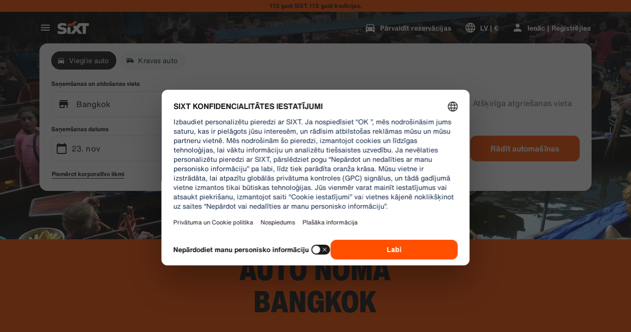

--- FILE ---
content_type: application/javascript
request_url: https://www.sixt.lv/webapp/chatbot/intl-chatbot-lv-LV.5d256e2147a3f21d.js
body_size: 407
content:
"use strict";(self.webpackChunk_sixt_web_chatbot=self.webpackChunk_sixt_web_chatbot||[]).push([["69047"],{29518:function(t,e,n){function a(t,e,n){return e in t?Object.defineProperty(t,e,{value:n,enumerable:!0,configurable:!0,writable:!0}):t[e]=n,t}n.r(e),n.d(e,{TranslationChatbotLVLV:()=>r});class r{constructor(){a(this,"SmartBannerClose","Close"),a(this,"SmartBannerCta","Uz lietotni"),a(this,"SmartBannerSubtitle","Vienkārša rezervēšana un pārvaldīšana."),a(this,"SmartBannerTitle","Iegūt SIXT lietotni")}}}}]);
//# sourceMappingURL=intl-chatbot-lv-LV.5d256e2147a3f21d.js.map

--- FILE ---
content_type: application/javascript
request_url: https://www.sixt.lv/webapp/customer-settings/intl-customerSettings-lv-LV.7e5c89451bf008d0.js
body_size: 5625
content:
"use strict";(self.webpackChunk_sixt_web_customer_settings=self.webpackChunk_sixt_web_customer_settings||[]).push([["96295"],{80032:function(t,i,e){function s(t,i,e){return i in t?Object.defineProperty(t,i,{value:e,enumerable:!0,configurable:!0,writable:!0}):t[i]=e,t}e.r(i),e.d(i,{TranslationCustomerSettingsLVLV:()=>a});class a{getCongratulationFormProfileId(t){return"Your profile number: ".concat(t)}getCongratulationFormProfileStatus(t){return"Your profile status: SIXT ".concat(t)}getCountDownTextCs(t){return"Vai nesaņēmāt kodu? Pārbaudiet surogātpasta mapi vai pieprasiet jaunu kodu pēc ".concat(t," minūtēm.")}getCs_check_email_description(t){return"Mēs nosūtījām paroles atiestatīšanas saiti uz ".concat(t,".")}getHiName(t){return"Sveiki, ".concat(t)}getImprintLink(t){return"[Rekvizīti](".concat(t,")")}getLccLocalePromptRedirect(t){return"".concat(t)}getLoyalty_points(t){return"".concat(t," points")}getLoyalty_terms_text(t,i){return"Es piekrītu SIXT ONE [Noteikumiem un nosacījumiem](".concat(t,") un [Dalības līgumam](").concat(i,").")}getOtpBlockedSubtitleNoPasswordCs(t){return"Pēc ".concat(t," minūtēm varat pierakstīties vēlreiz, izmantojot vienreizēju pieteikšanās kodu.")}getOtpFormSubtitleCs(t){return"Ievadiet kodu, kas nosūtīts uz ".concat(t,".")}getOtpSublineSms(t,i){return"Log in with the code sent to ".concat(t," & your mobile number ").concat(i)}getOtp_incorrect_code_error_msg(t){return"Nepareizs kods. Ievadiet pareizo kodu vēlreiz vai pieprasiet jaunu pēc ".concat(t," minūtēm.")}getOtp_locked_subtitle(t){return"Jūsu personas datu aizsardzība mums ir ļoti svarīga. Jūs varat mēģināt pierakstīties vēlreiz pēc ".concat(t," minūtēm.")}getPasswordFormSubtitle(t){return"Izmantojiet sava SIXT konta paroli, kura reģistrētais e-pasts ir ".concat(t,".")}getPaste_value_from_clipboard_btn_text(t){return'Iekopējiet "'.concat(t,'" no starpliktuves')}getSeeOurPrivacyPolicyLink(t){return"Skatiet mūsu [Privātuma politiku](".concat(t,").")}getSeeOurTermsAndPrivacyPolicy(t,i){return"Skatiet mūsu [Noteikumus](".concat(t,") un [Privātuma politiku](").concat(i,")")}getVerifyEmailSubTitle(t){return"We have sent the code to ".concat(t)}getZenAuthOtpSubline(t){return"Pierakstieties ar kodu, kas nosūtīts uz ".concat(t)}constructor(){s(this,"AddBookingProfile","Pievienot profilu"),s(this,"AreYouSure","Vai esat pārliecināts?"),s(this,"B2BRegistrationEmailPlaceholder","Your email address"),s(this,"B2b_book_selected_profile_cta","Rezervēt ar izvēlēto profilu"),s(this,"B2b_business_category","Uzņēmuma"),s(this,"B2b_personal_category","Personīgais"),s(this,"B2b_select_profile_subtitle","Nākamajai nomai atlasiet vienu no esošajiem profiliem vai izveidojiet jaunu SIXT uzņēmuma profilu."),s(this,"B2b_select_profile_title","Laipni lūdzam atpakaļ SIXT uzņēmuma profilā"),s(this,"B2b_select_profile_without_creation_subtitle","Izvēlieties kādu no saviem profiliem nākamajai nomas rezervācijai."),s(this,"BaseLogIn","Pierakstīties"),s(this,"Bookings","Rezervācijas"),s(this,"BusinessHubTab","Business hub"),s(this,"BusinessProfileDesktopContent","Log in to an existing profile or create a new SIXT business profile. Benefits include special rates for your company and access to SIXT rent, share, and ride within the SIXT App."),s(this,"BusinessProfileMobileContent","Log in with an existing profile or create a new business profile."),s(this,"ChooseProfile","Choose a profile"),s(this,"CodeExpiredMessageCs","Jūsu koda derīguma termiņš ir beidzies."),s(this,"CodeInputLabelCs","Jūsu 6\xa0ciparu kods"),s(this,"CongratulationFormCongratulationDescription","You can continue in the app. This is not mandatory for business rent usage."),s(this,"CongratulationFormCongratulationHeadline","Your business profile has been successfully created!"),s(this,"CongratulationFormDigitalCardText","Please make sure to use your business profile number for all SIXT rent bookings on the SIXT website and other booking channels."),s(this,"CongratulationFormDownloadApp","Download the App"),s(this,"CongratulationFormWebsiteAppText","Download the SIXT app, log in with your email and explore SIXT rent, SIXT ride and SIXT share."),s(this,"Continue","Tālāk"),s(this,"ContinueProfileButton","Continue with selected profile"),s(this,"Country_selector_other_label","Citas valstis"),s(this,"Country_selector_suggested_label","Ieteiktais"),s(this,"CreateAccountCta","Izveidot kontu"),s(this,"CreateAccountSubtitle","Izmantojot kontu, veikt rezervācijas būs vēl ērtāk."),s(this,"CreateAccountTitle","Pabeidziet konta izveidi"),s(this,"Cs_check_email_cta","Atkārtoti nosūtīt e-pastu"),s(this,"Cs_check_email_heading","Pārbaudiet savu e-pastu"),s(this,"Cs_login_form_subline","Laipni lūdzam SIXT"),s(this,"Cs_loyalty_menu_tile_enrolled","SIXT ONE"),s(this,"Cs_loyalty_menu_tile_not_enrolled","SIXT ONE"),s(this,"CurrencyTab","Valūta"),s(this,"FieldCannotBeEmptyError","Obligātais lauks ir jāaizpilda."),s(this,"FirstNamePlaceholder","Vārds"),s(this,"FirstNameValidationError","Nav norādīts vārds"),s(this,"ForgotPasswordCta","Vai aizmirsāt paroli?"),s(this,"FormActionFinish","Finish"),s(this,"FormSignUpFirstName","Vārds"),s(this,"FormSignUpHeadline","Laipni lūgti"),s(this,"FormSignUpInvalidFirstName","Lūdzu, ievadiet savu vārdu"),s(this,"FormSignUpInvalidLastName","Lūdzu, norādiet savu uzvārdu"),s(this,"FormSignUpLastName","Uzvārds"),s(this,"FormSignUpSubHeadline","Prieks iepazīties! Iepazīsim viens otru labāk."),s(this,"GetResetLink","Nosūtīt atiestatīšanas saiti"),s(this,"GlobalErrorUnhandled","Nav iespējams pierakstīties. Lūdzu, mēģiniet vēlreiz."),s(this,"IncorrectPasswordError","Nepareiza parole. Lūdzu, mēģiniet vēlreiz."),s(this,"InputAccountNumber","Konta numurs (KDNR)"),s(this,"InputEmail","E-pasts"),s(this,"InputPassword","Parole"),s(this,"InputRateKey","Likmes atslēga"),s(this,"LanguageAndCountryTab","Language & Region"),s(this,"Language_switcher_subtitle_most_popular","Populārākais"),s(this,"Language_switcher_subtitle_other_languages","Vairāk valodu"),s(this,"LastNamePlaceholder","Uzvārds"),s(this,"LastNameValidationError","Nav norādīts uzvārds"),s(this,"LccLanguagePromptClose","Aizvērt"),s(this,"LccLocalePromptDismiss","Atcelt"),s(this,"LccLocalePromptLccOpen","Cita"),s(this,"LccLocalePromptStatement","Izskatās, ka jūsu pārlūkprogrammā ir iestatīta cita valoda. Vai vēlaties to pārslēgt?"),s(this,"LccSwitcherChangeCurrency","Mainīt valūtu"),s(this,"LccSwitcherChangeLanguageOrCurrency","Mainīt valodu vai valūtu"),s(this,"LogInOrCreateAccount","Piesakieties vai izveidojiet kontu"),s(this,"LogInOrCreateAccountSubtitle","Ievadiet savu e-pastu, lai izbaudītu labāko SIXT pieredzi."),s(this,"LoginButtonBookingProfile","Rezervācijas profils"),s(this,"LoginButtonProfile","Ienāc | Reģistrējies"),s(this,"LoginCta","Pieteikties"),s(this,"LoginFormContinueWithApple","Turpināt ar Apple"),s(this,"LoginFormContinueWithGoogle","Turpināt ar Google"),s(this,"LoginFormGoogleCookiesDisabledError","Lai pieteiktos, izmantojot Google, pārlūkprogrammas datu un konfidencialitātes iestatījumos iespējojiet sīkfailus."),s(this,"LoginFormSSOError","Diemžēl mēs nevaram pārvirzīt jūs uz pierakstīšanos. Lūdzu, izmēģiniet citu pierakstīšanās veidu."),s(this,"Login_cta","Pieteikties"),s(this,"Login_dont_have_account_label","Vai jums nav konta?"),s(this,"Logout","Izrakstīties"),s(this,"Loyalty_benefit_item1","Book with rental points"),s(this,"Loyalty_benefit_item2","Free additional driver"),s(this,"Loyalty_benefit_item3","Free upgrade"),s(this,"Loyalty_benefit_item4","Faster checkout"),s(this,"Loyalty_enrolled_pending_message","You’ve signed up! You can see your benefits in your account shortly."),s(this,"Loyalty_enrolled_success_message","Welcome to SIXT ONE! Book now and start earning points."),s(this,"Loyalty_enrollment_lss_b2c_main_cta","Book and earn points"),s(this,"Loyalty_enrollment_lss_b2c_page_subtitle","Start earning points with your next booking. View your benefits in the SIXT ONE section of your account anytime."),s(this,"Loyalty_enrollment_lss_b2c_page_title","You've joined our rewards program!"),s(this,"Loyalty_enrollment_lss_cto_page_subtitle","View your benefits in the SIXT ONE section of your account."),s(this,"Loyalty_enrollment_lss_cto_page_title","Welcome to our rewards program!"),s(this,"Loyalty_enrollment_lss_cto_secondary_cta","View benefits"),s(this,"Loyalty_enrollment_lss_status_match_page_subtitle","You're now a member of our rewards program SIXT ONE. Start booking with your new benefits."),s(this,"Loyalty_enrollment_lss_status_match_page_title","We matched your status!"),s(this,"Loyalty_join_benefit_item1","Earn points when you rent"),s(this,"Loyalty_join_benefit_item2","Easily redeem points for savings"),s(this,"Loyalty_join_benefit_item3","Unlock higher status tiers with more benefits"),s(this,"Loyalty_join_benefit_item4","Use the SIXT app to skip the counter"),s(this,"Loyalty_join_country_other","Visas pārējās valstis"),s(this,"Loyalty_join_country_popular","Ieteiktās valstis"),s(this,"Loyalty_join_cta","Pievienoties tagad"),s(this,"Loyalty_join_cto_benefit_item1","Redeem your earned points for savings on personal rentals"),s(this,"Loyalty_join_cto_benefit_item2","Unlock higher status tiers with more amazing benefits"),s(this,"Loyalty_join_cto_benefit_item3","Use the SIXT app to skip the counter"),s(this,"Loyalty_join_cto_subtitle","Our rewards program allows you to earn points from both business and personal bookings!"),s(this,"Loyalty_join_cto_title","Join our rewards program"),s(this,"Loyalty_join_later_cta","Pievienoties vēlāk"),s(this,"Loyalty_join_subtitle","Mēs esam ieviesuši jaunu atlīdzības programmu ar aizraujošām priekšrocībām:"),s(this,"Loyalty_join_title","Join our rewards program"),s(this,"Loyalty_label","SIXT ONE"),s(this,"Loyalty_not_available_subtitle","Diemžēl SIXT ONE jūsu valstī vēl nav pieejams. Mēs jūs informēsim, tiklīdz jūs varēsiet pievienoties."),s(this,"Loyalty_not_available_title","SIXT ONE drīzumā būs pieejams"),s(this,"Loyalty_welcome_subtitle","Start earning points with every future booking and start to use your benefits."),s(this,"Loyalty_welcome_title","Welcome to Orange"),s(this,"Loyalty_welcome_to_program_label","Jūs tagad esat SIXT ONE dalībnieks! Pabeidziet nomu, lai sāktu krāt punktus."),s(this,"Marketing_communication_consent_text","I allow SIXT to send marketing communications."),s(this,"MciLoginFormEmailSubmitButton","Turpināt ar e-pastu"),s(this,"OfferListItemOr","vai"),s(this,"Ok","Labi"),s(this,"Or_login_with_label","vai piesakieties ar"),s(this,"OtpBlockedNavBarTitleCs","Pārsniegts mēģinājumu skaits"),s(this,"OtpBlockedSecondaryBtnCs","Atgriezties sākumlapā"),s(this,"OtpBlockedSubtitleCs","Jūs varēsiet izmantot kodu, lai pieteiktos vēlāk vai pieteiktos tagad, izmantojot sava konta paroli. Jūsu konta piekļuves drošības aizsardzība ir mūsu augstākā prioritāte."),s(this,"OtpBlockedTitleCs","Jūsu konts ir uz laiku bloķēts"),s(this,"OtpExpired","Verification code has expired. Resend code and try again."),s(this,"OtpFormTitleCs","Pārbaudiet savu e-pastu"),s(this,"OtpRetryLimitReached","Ir sasniegts atkārtoto mēģinājumu ierobežojums. Lūdzu, pieprasiet jaunu kodu."),s(this,"Otp_resend_code_btn_text","Saņemt jaunu kodu"),s(this,"Otp_resend_subline","Šī koda termiņš ir beidzies. Lai turpinātu, pieprasiet jaunu!"),s(this,"PasswordFormTitle","Ievadiet paroli"),s(this,"PasswordPlaceholder","Jūsu parole"),s(this,"PasswordValidationDigitsError","Vismaz 1 cipars"),s(this,"PasswordValidationError","Paroles kritēriji nav izpildīti"),s(this,"PasswordValidationErrorDigitsError","Vismaz viens cipars"),s(this,"PasswordValidationErrorLowercaseError","Vismaz viens mazais burts"),s(this,"PasswordValidationErrorMaxLength","Maksimāli 50 rakstzīmes"),s(this,"PasswordValidationErrorMinLength","Vismaz 8 rakstzīmes"),s(this,"PasswordValidationErrorSpecialCharError","Vismaz viena īpašā rakstzīme"),s(this,"PasswordValidationErrorUppercaseError","Vismaz viens lielais burts"),s(this,"PasswordValidationErrorWhitespaceError","Nedrīkst saturēt atstarpes sākumā vai beigās."),s(this,"PasswordValidationLowercaseError","Vismaz 1 mazais burts"),s(this,"PasswordValidationMinLengthError","Vismaz 8 rakstzīmes"),s(this,"PasswordValidationSpecialCharError","Vismaz 1 īpašā rakstzīme"),s(this,"PasswordValidationSuccess","Visi paroles kritēriji ir izpildīti"),s(this,"PasswordValidationUppercaseError","Vismaz 1 lielais burts"),s(this,"PreCtoBenefit1","Special rates through your company"),s(this,"PreCtoBenefit2","Innovative, digital rental services"),s(this,"PreCtoBenefit3","All mobility solutions in one app: SIXT rent, share, and ride"),s(this,"PreCtoButton","Izveidot jaunu uzņēmuma profilu"),s(this,"PreCtoSubtitle","Create a new SIXT business profile to enjoy:"),s(this,"PreCtoTitle","Your SIXT business profile is waiting for you"),s(this,"RateKeyValidationErrorCompanyNotFound","Jūsu izvēlētais uzņēmums vairs nav korporatīvais klients. Lūdzu, sazinieties ar klientu atbalsta dienestu."),s(this,"RateKeyValidationErrorWrongRateKey","Nepareiza likmes atslēga."),s(this,"RequestOtpCta","Request verification code"),s(this,"RequiredField","Obligāts lauks"),s(this,"RequiredPasswordError","Lūdzu, ievadiet paroli."),s(this,"ResendCodeCs","Nosūtīt kodu atkārtoti"),s(this,"Retry","Mēģināt vēlreiz"),s(this,"SearchCurrencyLabel","Meklēt valūtu"),s(this,"SearchLanguageAndCountryLabel","Search for language or region"),s(this,"SelectKdnrFormSelectCountry","Select country"),s(this,"Signup_country_of_residence_label","Dzīvesvietas valsts"),s(this,"Signup_otp_heading","Apstipriniet savu identitāti"),s(this,"Signup_success_snackbar","Jūsu konts ir izveidots!"),s(this,"Skip","Skip"),s(this,"SkipForNow","Skip for now"),s(this,"SomethingWentWrongPleaseTryAgain","Kaut kas nogāja greizi. Lūdzu, mēģiniet vēlreiz."),s(this,"SubscriptionsTitle","Abonementi"),s(this,"SuggestedTitle","Suggested"),s(this,"SupportOr","vai"),s(this,"TryLaterCs","Aizvērt"),s(this,"UseLoginCodeCta","Izmantot pieteikšanās kodu"),s(this,"UsePasswordOptionCs","Izmantot paroli"),s(this,"UserDetailsHelpLink","Palīdzība"),s(this,"UserDetailsManageBookings","Pārvaldīt rezervācijas"),s(this,"UserDetailsProfiles","Profili"),s(this,"UserDetailsRideHistory","Braucienu vēsture un rēķini"),s(this,"UserDetailsSelectProfile","Atlasīt Rezervācijas profilu"),s(this,"UserSectionPersonalDetails","Personīgie dati"),s(this,"ValidateEmail","Jūsu e-pastam vajadzētu izskatīties šādi: example@example.com"),s(this,"ValidatePositiveNumber","Ir atļauti tikai cipari"),s(this,"Verify","Verify"),s(this,"VerifyEmailSkipSubline","Please keep in mind it is important to verify your email id for a seemless experience."),s(this,"VerifyEmailTitle","Verify your email"),s(this,"VerifyNow","Verify now"),s(this,"View_details_cta","Skatīt papildu informāciju"),s(this,"View_profile_details_cta","View profile details"),s(this,"WrongOtpErrorCs","Nepareizs kods. Mēģiniet vēlreiz vai pieprasiet jaunu kodu."),s(this,"WrongVerificationCode","Wrong verification code"),s(this,"ZenAuthBackToLoginLink","Atpakaļ uz pierakstīšanās ekrānu"),s(this,"ZenAuthCorporateRateButton","Piemērot korporatīvo likmi"),s(this,"ZenAuthCorporateRateHeadline","Piemērot korporatīvo likmi"),s(this,"ZenAuthCorporateSignup","Vai esat korporatīvais klients? Reģistrējies šeit"),s(this,"ZenAuthEmailHeadline","Izveidot kontu vai pierakstīties"),s(this,"ZenAuthEmailTooltip","Jūs variet pieslēgties ar savu e-pasta adresi, SIXT kartes numuru vai korporatīvā konta numuru. "),s(this,"ZenAuthForgotPassworHeadline","Aizmirsu paroli"),s(this,"ZenAuthForgotPasswordDescription","Palīdziet mums atrast jūsu kontu, un mēs atiestatīsim jūsu paroli."),s(this,"ZenAuthInvalidOtp","Nepareizs kods. Pārbaudiet savu e-pastu un mēģiniet vēlreiz."),s(this,"ZenAuthOtpExpiresIn","līdz koda termiņš beigsies"),s(this,"ZenAuthOtpHeadline","Ievadiet kodu"),s(this,"ZenAuthOtpHeadlineBlockedUser","Jūs esat sasniedzis ievades ierobežojumu."),s(this,"ZenAuthOtpHeadlineExpired","Kodam ir beidzies derīguma termiņš"),s(this,"ZenAuthOtpHeadlineLimitReached","Pārāk daudz neveiksmīgu mēģinājumu"),s(this,"ZenAuthOtpReceiveNewCode","Pieprasīt jaunu kodu"),s(this,"ZenAuthOtpResendCode","Pieprasīt jaunu kodu"),s(this,"ZenAuthOtpSublineBlockedUser","Kods ir ievadīts nepareizi pārāk daudzas reizes pēc kārtas. Pieprasiet jaunu kodu pēc vienas stundas vai pierakstieties ar savu paroli."),s(this,"ZenAuthOtpSublineExpired","Ar pagaidu kodu saistītais laiks ir beidzies."),s(this,"ZenAuthOtpSublineLimitReached","Kods ir ievadīts nepareizi pārāk daudzas reizes."),s(this,"ZenAuthOtpTryAnotherEmail","Izmantot citu e-pastu\xa0"),s(this,"ZenAuthPasswordError","Nepareiza parole. Lūdzu, mēģiniet vēlreiz."),s(this,"ZenAuthPasswordForgot","Aizmirsi savu paroli?"),s(this,"ZenAuthPasswordHeadline","Laipni lūdzam atpakaļ"),s(this,"ZenAuthPasswordLogin","Pieteikties ar paroli"),s(this,"ZenAuthPrivacyLink","Privātuma politika"),s(this,"ZenAuthRateKeyHeadline","Ievadiet likmes atslēgu"),s(this,"ZenAuthRemoveCorporateRateButton","Noņemt korporatīvo likmi"),s(this,"ZenAuthRemoveCorporateRateHeadline","Jūs nevarat pierakstīties, kamēr izmantojat korporatīvo likmi"),s(this,"ZenAuthRemoveCorporateRateSubline","Korporatīvās likmes var izmantot tikai tad, ja rezervāciju veicat kā viesis. Ja vēlaties pierakstīties savā kontā, lūdzu, noņemiet korporatīvo likmi."),s(this,"ZenAuthResetLinkSentDescription","Pārbaudiet, vai e-pastā esat saņēmis saiti paroles atiestatīšanai. Ja to nesaņemat dažu minūšu laikā, pārbaudiet surogātpasta mapi."),s(this,"ZenAuthResetLinkSentHeadline","Paroles atiestatīšanas saite ir nosūtīta"),s(this,"ZenAuthSignupForCorporate","Reģistrējieties korporatīvajam kontam"),s(this,"ZenAuthTermsLink","Noteikumi")}}}}]);
//# sourceMappingURL=intl-customerSettings-lv-LV.7e5c89451bf008d0.js.map

--- FILE ---
content_type: application/javascript
request_url: https://www.sixt.lv/webapp/rent-search/intl-rentSearch-lv-LV.a4cfb2cbd959b37f.js
body_size: 2680
content:
"use strict";(self.webpackChunk_sixt_web_rent_search=self.webpackChunk_sixt_web_rent_search||[]).push([["89464"],{20554:function(i,a,t){function e(i,a,t){return a in i?Object.defineProperty(i,a,{value:t,enumerable:!0,configurable:!0,writable:!0}):i[a]=t,i}t.r(a),t.d(a,{TranslationRentSearchLVLV:()=>s});class s{getAvailableDates(i){return"".concat(i," Deal dates")}getAvailableLocation(i){return"".concat(i," Deal locations")}getCampaignDeal(i){return"".concat(i," Deal")}getDateCampaignInEligibilityInfo(i){return"Ja varat pielāgot datumus, izvēlieties datumus ar zaļu atzīmi un izmantojiet mūsu ".concat(i," piedāvājumu.")}getLocationCampaignInEligibilityInfo(i){return"Ja varat pielāgot datumus, izvēlieties atrašanās vietu ar zaļu atzīmi un izmantojiet mūsu ".concat(i," piedāvājumu.")}getLocationDateCampaignInEligibilityInfo(i){return"Varat pielāgoties? Mainiet datumus un atrašanās vietu, atrodiet zaļās atzīmes un ietaupiet, izmantojot ".concat(i," piedāvājumu!")}getLocationInfoContentLine2(i){return"Pēc saņemšanas un atgriešanas datuma izvēles jūs redzēsiet visas ".concat(i," atrašanās vietas kartē.")}getLocationSublineText(i){return"Skatīt visas ".concat(i," atrašanās vietas kartē")}constructor(){e(this,"Age","Age"),e(this,"AirportStations","Lidostas"),e(this,"BranchOpeningTimesHeading","Operating Hours"),e(this,"BranchRecommendationTitle","Populāri nomas punkti"),e(this,"CampaignClaimDiscount","Pieprasīt piedāvājumu"),e(this,"Cars","Vieglie auto"),e(this,"CityAreaLabel","Pilsētas vai rajoni"),e(this,"Clear","Clear"),e(this,"Closed","Slēgts"),e(this,"ClosedAtPickup","Šī filiāle ir slēgta laikā, kad paredzēta saņemšana."),e(this,"ClosedAtReturn","Šī filiāle ir slēgta laikā, kad paredzēta atgriešana."),e(this,"Continue","Tālāk"),e(this,"ContinueButtonText","Turpināt"),e(this,"DateCampaignInEligibilityHintTitle","Ietaupiet vairāk, pielāgojot datumus"),e(this,"DefaultErrorModalContent","Atvainojiet, mūsu galā ir radusies problēma \nKamēr mēs to novēršam, lūdzu, turpiniet rezervāciju vai atsvaidziniet lapu, ja nevarat turpināt."),e(this,"DefaultErrorModalTitle","Atvainojamies"),e(this,"DelColDeliverAndCollectService","Piegādes un paņemšanas pakalpojums"),e(this,"DelcolContentLabel","Neatkarīgi no tā, vai atrašanās vieta ir māja, viesnīca vai birojs, mēs piegādāsim jūsu nomas transportlīdzekli uz jūsu izvēlēto adresi."),e(this,"DelcolSublineLabel","Nomas transportlīdzeklis tiek piegādāts uz jūsu biroju, viesnīcu vai mājām."),e(this,"DifferentReturnLocation","Atšķirīga atgriešanas vieta"),e(this,"DifferentReturnLocationWithQuestionMark","Atšķirīga atdošanas vieta?"),e(this,"DigitalBranchOpeningTimesHeading","Atslēgu nodalījuma piekļuves laiki"),e(this,"DowntownStationLabel","Pilsētas atrašanās vietas"),e(this,"DriverAge","Driver Age"),e(this,"ErrorBranchSoldOut","Šī filiāle izvēlētajā datumā ir pilnībā rezervēta."),e(this,"ErrorChangeDate","Mainīt datumu"),e(this,"ErrorChangeTime","Mainīt laiku"),e(this,"ErrorDropoffBranchClosed","Šī filiāle ir slēgta datumā, kad paredzēta atgriešana."),e(this,"ErrorPickupBranchClosed","Šī filiāle ir slēgta datumā, kad paredzēta saņemšana."),e(this,"Excuse","Atvainojamies."),e(this,"FromDateTime","Saņemšana"),e(this,"HelpAndContact","Palīdzība un kontakti"),e(this,"IbeSearchReturnAtPickup","Atgriezt saņemšanas vietā"),e(this,"KeyboxPickupBranchHintHeading","Saņemšana atslēgu nodalījumā"),e(this,"KeyboxPickupDigitalBranchHintHeading","Pašapkalpošanās vieta"),e(this,"KeyboxPickupLabel","Pieejama saņemšana atslēgu nodalījumā"),e(this,"KeyboxPickupTimeslot","Saņemšana atslēgu nodalījumā"),e(this,"LastSearchesLabel","Vēsture"),e(this,"LocationCampaignInEligibilityHintTitle","Ietaupiet vairāk, pielāgojot atrašanās vietu"),e(this,"LocationDateCampaignInEligibilityHintTitle","Mazas izmaiņas, lieli ietaupījumi"),e(this,"LocationInfoContentLine1","Šajā rajonā ir pieejamas vairākas atrašanās vietas."),e(this,"LocationInfoStaticContentLine","Pēc saņemšanas un atgriešanas datuma izvēles jūs redzēsiet atrašanās vietas kartē."),e(this,"LocationSublineStaticText","See nearby stations on map"),e(this,"Locations","Vietas"),e(this,"ModifiedStationDateTimeMessage","Datuma/laika lauki ir atiestatīti. Lūdzu, izvēlieties jaunus datumus/laikus."),e(this,"NearMyLocation","Manas atrašanās vietas tuvumā"),e(this,"NoDatesSelectedText","No dates selected"),e(this,"NoSuggestionsFound","Rezultāti nav atrasti."),e(this,"NoSuggestionsFoundSubtitle","We did not find any location with that name. Try again by entering a different place or address."),e(this,"NotServiceableDescription","SIXT šeit vēl nav pieejams.\nMēs tuvumā meklējam citu vietu."),e(this,"NotServiceableTryDifferentSelection","Mēģiniet meklēt citu adresi, pilsētu vai lidostu."),e(this,"OnRequest","Pēc pieprasījuma"),e(this,"OpeningHoursFr","Piektdiena"),e(this,"OpeningHoursHolidays","Brīvdienas"),e(this,"OpeningHoursMo","Pirmdiena"),e(this,"OpeningHoursSa","Sestdiena"),e(this,"OpeningHoursSu","Svētdiena"),e(this,"OpeningHoursTh","Ceturdiena"),e(this,"OpeningHoursTu","Otrdiena"),e(this,"OpeningHoursViewOpeningHours","Darba laiks"),e(this,"OpeningHoursWe","Trešdiena"),e(this,"OtherStations","Citi"),e(this,"PickUp","Saņemšana"),e(this,"PickUpAndReturn","Saņemšanas un atdošanas vieta"),e(this,"Pickup24h","24 stundu saņemšana"),e(this,"PromoBannerIbeLorText","Mazāk riska, vairāk izklaides un tikai tiešsaistē! Nomājot ilgāk par 4 dienām, ietaupiet līdz 10% papildus jau atlaistajiem aizsardzības pakotnēm."),e(this,"PromoBannerIbeText","Mazāk riska, vairāk izklaides un tikai tiešsaistē! Meklējiet īpašas atlaides mūsu aizsardzības pakotnēm."),e(this,"RequestInfo","Šis laiks atrodas ārpus filiāles darba laika. Rezervācija tiks apstiprināta filiāles puses, balstoties uz iespēju piedāvāt transportlīdzekli."),e(this,"Return","Atgriešana"),e(this,"Return24h","24 stundu atgriešana"),e(this,"ReturnLocation","Atgriešanas adrese"),e(this,"SearchEngineShowStations","Rādīt piedāvājumus"),e(this,"SearchErrorBranchClosed","Filiāle slēgta"),e(this,"SearchErrorDateTooFar","Datums ir pārāk tālu nākotnē"),e(this,"SearchErrorDismiss","Close"),e(this,"SearchPlaceholderInOverlay","Meklēt lidostu, pilsētu, pasta indeksu vai adresi"),e(this,"SearchResultPickupHeader","Saņemšanas vieta"),e(this,"SeeOffers","See offers"),e(this,"SeeOptionsNearMe","Skatīt man tuvākās vietas"),e(this,"SeeOptionsNearMeInformation","Lai izmantotu funkciju “Skatīt iespējas manā tuvumā”, ļaujiet pārlūkprogrammai noteikt jūsu pašreizējo atrašanās vietu. Varat to mainīt pārlūkprogrammas iestatījumos, pēc tam atsvaidziniet lapu, lai mēģinātu vēlreiz."),e(this,"SelectPickup","Izvēlieties paņemšanas vietu"),e(this,"SelectPickupTime","Izvēlieties automašīnas saņemšanas laiku"),e(this,"SelectReturnTime","Izvēlieties atgriešanās laiku"),e(this,"SelectStation","Select location"),e(this,"SelectYourDates","Select your dates"),e(this,"ShowCars","Rādīt automašīnas"),e(this,"ShowLess","Parādīt mazāk"),e(this,"ShowMore","Rādīt vairāk"),e(this,"ShowTrucks","Rādīt kravas automašīnas"),e(this,"StationDetails","Stacijas informācija"),e(this,"StationPickupAddress","Izvēlieties kā saņemšanu"),e(this,"StationReturnAddress","Izvēlieties kā atgriešanos"),e(this,"Stations","Punkti"),e(this,"Stationsdetails","Station Details"),e(this,"TimeListEarlyMorning","Agrs rīts"),e(this,"TimeListEvening","Vakars"),e(this,"TimeListMorning","Morning"),e(this,"TimeListMorningAfternoon","Rīts - pēcpusdiena"),e(this,"TimeListOpeningTimes","Darba laiks"),e(this,"ToDateTime","Atgriešana"),e(this,"TrainStationLabel","Dzelzceļa stacijas"),e(this,"TripDates","Brauciena datumi"),e(this,"Trucks","Kravas auto"),e(this,"VirtualProfileCardAddCorporate","Piemērot korporatīvo likmi"),e(this,"VirtualProfileCardAppliedCorporate","Korporatīvā likme:"),e(this,"Yes","Jā"),e(this,"YourRentalDetail","Jūsu nomas dati")}}}}]);
//# sourceMappingURL=intl-rentSearch-lv-LV.a4cfb2cbd959b37f.js.map

--- FILE ---
content_type: application/javascript
request_url: https://www.sixt.lv/webapp/rent-search/52496.b44368e0eb9a56fd.js
body_size: 2649
content:
"use strict";(self.webpackChunk_sixt_web_rent_search=self.webpackChunk_sixt_web_rent_search||[]).push([["52496"],{38458:function(e,t,r){r.r(t),r.d(t,{FunnelRoute:()=>U});var a=r(80982),n=r(85427);r(11523);var o=r(25763),l=r(71662),i=r(87377),c=r(36881);let u={enabled:!1,variables:{isAutoApply:!1,campaign_name:""}};r(46932);var s=r(24562),d=r(87708),v=r(68278);let f=()=>{var e;let{status:t,selectedProfile:r}=(0,i.m)(),{isCorporateRateApplied:a}=(0,d.j_)();return t===v.e.Success&&null!==a&&!0!==a&&(null==r?void 0:null===(e=r.corporateCustomerReference)||void 0===e?void 0:e.corporateClassification)!==s.p.Corporate},p=e=>{let{featureFlag:t,pickupCountryCode:r,countryAlpha2:n,isCar:o}=e,l=f();return(0,a.useMemo)(()=>{var e,a,i,c,u,s,d;let v=null!==(u=null===(a=t.variables)||void 0===a?void 0:null===(e=a.config)||void 0===e?void 0:e[n])&&void 0!==u?u:null===(c=t.variables)||void 0===c?void 0:null===(i=c.config)||void 0===i?void 0:i.default;if(v){let e=null==t?void 0:null===(s=t.variables)||void 0===s?void 0:s.web_code,a=null!==(d=o?v.pickup_countries_car:v.pickup_countries_truck)&&void 0!==d?d:[];if(l&&a.includes(r)&&e)return t.enabled,e}return null},[t,r,l,o,n])};var _=r(70197),m=r(68418),h=r(61493),b=r(3894),y=r(87921),C=r(87518),g=r(12558);r(75073);var k=r(63604),S=r.n(k),w=r(68633),T=r(14682),E=r(21284);r(92362),r(86522);let I={Automatic:"automatic",Compact:"compact",Convertible:"convertible",Economy:"economy",Electric:"electric",Luxury:"luxury",Sport:"sport",StationWagon:"station wagon",Suv:"suv",Van:"van"},x=e=>{switch(e){case I.Automatic:return"".concat(T.l.AutomaticTransmission,"=true");case I.Sport:return"".concat(T.l.Category,"=coupe");case I.StationWagon:return"".concat(T.l.Category,"=STATION_WAGON");case I.Compact:case I.Economy:return"zen_order_is_ascending=true&zen_order_by=price_total.gross.value";case I.Convertible:case I.Electric:case I.Luxury:case I.Suv:case I.Van:default:return"".concat(T.l.Category,"=").concat(e)}};var A=r(92446);let O=(e,t)=>"".concat(e,"#").concat(t,"?"),L=(e,t,r,a,n,o,l,i,c,u,s,d,v,f)=>{let{pickupDate:p,returnDate:_,pickupLocationId:m,returnLocationId:h,isPickupDifferentReturn:b,pickupLocation:y,returnLocation:C,isPickupBranch:k,isReturnBranch:I,driverAge:L}=e;if(p&&_&&m&&(h||!b)){let F=w.q.getVehicleType({vehicleTypeSearchIndex:r});if(u)u({...e,returnLocationId:b?h:m,returnLocation:b?C:y,pickupDate:p,returnDate:_},t,a,n,F,null!=i?i:"",null!=c&&c);else{let e={pu_location:m,do_location:b?h:m,pu_title:y,do_title:b?C:y,pu_time:p,do_time:_,pu_branch_id:a,do_branch_id:n,offer_matrix_id:t,vehicle_type:F,pickup_country_code:i,resident_country_required:c,...L&&!(0,g.ek)(L,v)?{driver_age_field:(0,g.IT)(L)}:null,...!s&&l?{campaign_name:l}:null,...void 0!==f&&{campaign_label:encodeURIComponent(f)}},r=S()(e,(e,t,r)=>{e.push("zen_".concat(r,"=").concat(t))},[]);s&&r.push("".concat(T.l.Campaign,"=").concat(s));let u=d?x(d):"";u&&r.push(u),A.W.navigateToPage(O(null!=o?o:"",k&&I?E.f.OfferList:E.f.NearbyBranches)+r.join("&"))}}};var F=r(56837),R=r(3160),V=r(36333);let K=e=>{let{checkOffer:t=!0,onSearchValuesChange:r}=e,[n,s]=(0,a.useState)(),{countryAlpha2:d,defaultCurrency:v,funnelPageUrl:f,campaignId:k,globalUrlParamFir:S,globalUrlParamPointOfSale:w,globalUrlParamAgia:T,vehicleType:E,vehicleCategory:I,rent_show_no_protection:x,isCampaignConfigAvailable:A}=(0,C.H)(),[O,K]=(0,a.useState)(I);(0,R.m)(V.t.RentSearchUpdateVehicleCategory,e=>{e&&K(e)});let{formValues:P,newOfferMatrixId:j,currentScreen:z}=(0,y.w)(),{campaignConfig:N}=(0,h.K)(),{pickupBranchId:W,returnBranchId:q,pickupBranchInfo:B,countryCode:D}=(0,m.B7)(),{setSubmitMethod:M}=(0,b.M)(),{profileId:H}=(0,i.m)(),U=(0,l.F1)(),G=U.callApi,Z=p({featureFlag:x,pickupCountryCode:null!=D?D:"",countryAlpha2:d,isCar:E!==o.v.Truck}),J=(0,a.useCallback)(()=>{U.reset(),s(P)},[P]),{age:Q,dob:X}=(0,c.F)(),{driverAgeOptions:Y}=(0,F.S)(z,!0);return(0,a.useEffect)(()=>{var e,a,o;if(!n||null===Q)return;let{pickupDate:l,returnDate:i,pickupLocationId:c,returnLocationId:p,isPickupDifferentReturn:m,isPickupBranch:h,isReturnBranch:b,driverAge:y}=n,C=(null==u?void 0:u.enabled)&&(null===(e=u.variables)||void 0===e?void 0:e.isAutoApply)?u.variables.campaign_name:"",I=null!==(o=null==N?void 0:null===(a=N.campaign)||void 0===a?void 0:a.name)&&void 0!==o?o:"";if(t&&l&&i&&c&&h&&(p&&b||!m)){let e=k;!e&&C&&(e=C);let t=((0,g.ek)(y,Y)?"":(0,g.IT)(y))||Q,r=_.v.getOfferFormattedPayload({currency:v,countryAlpha2:d,campaignId:e,globalUrlParamAgia:T,globalUrlParamFir:S,globalUrlParamPointOfSale:w,offerMatrixId:j,vehicleTypeSearchIndex:E,searchParams:n,authDetails:{profileId:H,age:t,dob:X},...Z&&{webCodes:[Z]}});r&&G({...r})}L({...n},j,E,null!=W?W:"",null!=q?q:"",f,C,D,null==B?void 0:B.requiresResidenceCountry,r,k,O,Y,A?I:void 0),s(void 0)},[n,H,Q,X]),(0,a.useEffect)(()=>{M(()=>J)},[J]),{submitForm:J}};var P=r(12265),j=r(64639),z=r(36660);function N(e,t,r){return t in e?Object.defineProperty(e,t,{value:r,enumerable:!0,configurable:!0,writable:!0}):e[t]=r,e}class W extends z.D{constructor({vehicleType:e,customerKdnr:t}){super("cstm_zen_search_ibe_load","validateCstmZenSearchIbeLoad"),N(this,"vehicleType",void 0),N(this,"customerKdnr",void 0),this.vehicleType=e,this.customerKdnr=t}}var q=r(78600),B=r(89953),D=r(54231),M=r(25747);let H=e=>{let t=e===o.v.Car?D.k.Car:D.k.Truck,{isCorporateUserLoaded:r,corporateUserId:n}=(0,q.u)(),{isCorporateRateApplied:l}=(0,d.j_)(),{isKdnrCorporateCustomerLoaded:i}=(0,B.K)(),c=(0,a.useRef)(!1),{currentScreen:u}=(0,y.w)(),s=(0,P.C)();(0,a.useEffect)(()=>{s.setState({vehicleType:t})},[t,s]),(0,a.useEffect)(()=>{r&&(!l||i)&&(u!==M.I.HomePage||c.current||(j.O.send(new W({vehicleType:t,customerKdnr:n})),c.current=!0))},[n,u,r,l,i,t])},U=e=>{var t;let{overlayState:r,vehicleType:o}=e,{submitForm:l}=K({checkOffer:null===(t=null==r?void 0:r.checkOffer)||void 0===t||t,onSearchValuesChange:null==r?void 0:r.onSearchValuesChange}),i=()=>{l()};return H(o),(0,a.useEffect)(()=>(window.addEventListener(n.k.Submit,i,!1),()=>{window.removeEventListener(n.k.Submit,i,!1)})),null}},21284:function(e,t,r){r.d(t,{f:()=>n});var a,n=((a={}).OfferList="/offerlist",a.OfferCheckout="/offercheckout",a.Confirmation="/confirmation",a.NearbyBranches="/nearbybranches",a.DeliveryCollection="/delivery",a)}}]);
//# sourceMappingURL=52496.b44368e0eb9a56fd.js.map